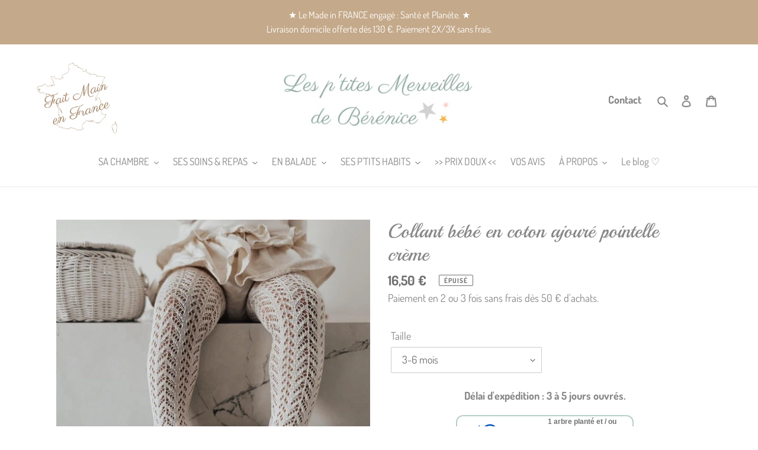

--- FILE ---
content_type: text/javascript; charset=utf-8
request_url: https://les-ptites-merveilles-de-berenice.com/products/collant-bebe-coton-ajoure-dentelle-pointelle-creme.js
body_size: 263
content:
{"id":8832505479495,"title":"Collant bébé en coton ajouré pointelle crème","handle":"collant-bebe-coton-ajoure-dentelle-pointelle-creme","description":"\u003cp\u003e\u003cspan\u003eHabillez votre bébé avec classe et raffinement grâce à ce joli collant en coton ajouré. \u003c\/span\u003e\u003c\/p\u003e\n\u003cp\u003e\u003cspan\u003eEffet dentelle délicat, douceur au toucher, et allure rétro à tomber !\u003c\/span\u003e\u003c\/p\u003e\n\u003cp\u003e\u003cspan\u003eC'est l'accessoire idéal pour achever parfaitement avec soin n'importe quelle tenue, qu'il s'agissent d'une jolie robe, une jupe ou un petit short ou bloomer !\u003c\/span\u003e\u003c\/p\u003e\n\u003cp\u003e\u003cspan style=\"text-decoration: underline;\"\u003e\u003cstrong\u003eComposition :\u003c\/strong\u003e\u003c\/span\u003e\u003c\/p\u003e\n\u003cp\u003e100% Coton\u003c\/p\u003e\n\u003cp\u003e\u003cspan style=\"text-decoration: underline;\"\u003e\u003cstrong\u003eConseils d'entretien :\u003c\/strong\u003e\u003c\/span\u003e\u003c\/p\u003e\n\u003cp\u003e Lavable à 40° C. Ne pas mettre au sèche linge.\u003c\/p\u003e\n\u003cp\u003e\u003cstrong\u003eFabriquées dans le nord de l'Espagne\u003c\/strong\u003e\u003cspan\u003e, au sein d'une entreprise spécialisée dans la fabrication de produits tricotés depuis plus d'un siècle.\u003c\/span\u003e\u003c\/p\u003e","published_at":"2023-09-08T10:57:46+02:00","created_at":"2023-09-08T10:48:13+02:00","vendor":"Les p'tites Merveilles de Bérénice","type":"Collants bébé","tags":["collant bébé fille bohème","collant dentelle enfant","collants bébé bohème","collants bébé dentelle","collants bébé fille","collants bébé fille dentelle","collants bébé rétro","collants bébé rétro vintage","collants bébé style vintage"],"price":1650,"price_min":1650,"price_max":1650,"available":false,"price_varies":false,"compare_at_price":null,"compare_at_price_min":0,"compare_at_price_max":0,"compare_at_price_varies":false,"variants":[{"id":48423373734215,"title":"3-6 mois","option1":"3-6 mois","option2":null,"option3":null,"sku":"","requires_shipping":true,"taxable":true,"featured_image":null,"available":false,"name":"Collant bébé en coton ajouré pointelle crème - 3-6 mois","public_title":"3-6 mois","options":["3-6 mois"],"price":1650,"weight":100,"compare_at_price":null,"inventory_management":"shopify","barcode":"Produit Fait main","requires_selling_plan":false,"selling_plan_allocations":[]},{"id":48423373766983,"title":"9-12 mois","option1":"9-12 mois","option2":null,"option3":null,"sku":null,"requires_shipping":true,"taxable":true,"featured_image":null,"available":false,"name":"Collant bébé en coton ajouré pointelle crème - 9-12 mois","public_title":"9-12 mois","options":["9-12 mois"],"price":1650,"weight":100,"compare_at_price":null,"inventory_management":"shopify","barcode":"Produit Fait main","requires_selling_plan":false,"selling_plan_allocations":[]}],"images":["\/\/cdn.shopify.com\/s\/files\/1\/0595\/1687\/9017\/files\/IMG_20230803_205253.jpg?v=1694163413","\/\/cdn.shopify.com\/s\/files\/1\/0595\/1687\/9017\/files\/IMG_20230803_203625.jpg?v=1694163413"],"featured_image":"\/\/cdn.shopify.com\/s\/files\/1\/0595\/1687\/9017\/files\/IMG_20230803_205253.jpg?v=1694163413","options":[{"name":"Taille","position":1,"values":["3-6 mois","9-12 mois"]}],"url":"\/products\/collant-bebe-coton-ajoure-dentelle-pointelle-creme","media":[{"alt":"Collant bébé en coton ajouré pointelle crème style bohème rétro vintage pour Les p'tites Merveilles de Bérénice","id":44509108601159,"position":1,"preview_image":{"aspect_ratio":1.0,"height":1080,"width":1080,"src":"https:\/\/cdn.shopify.com\/s\/files\/1\/0595\/1687\/9017\/files\/IMG_20230803_205253.jpg?v=1694163413"},"aspect_ratio":1.0,"height":1080,"media_type":"image","src":"https:\/\/cdn.shopify.com\/s\/files\/1\/0595\/1687\/9017\/files\/IMG_20230803_205253.jpg?v=1694163413","width":1080},{"alt":"Collant bébé en coton ajouré pointelle crème style bohème rétro vintage pour Les p'tites Merveilles de Bérénice","id":44509108732231,"position":2,"preview_image":{"aspect_ratio":0.816,"height":1324,"width":1080,"src":"https:\/\/cdn.shopify.com\/s\/files\/1\/0595\/1687\/9017\/files\/IMG_20230803_203625.jpg?v=1694163413"},"aspect_ratio":0.816,"height":1324,"media_type":"image","src":"https:\/\/cdn.shopify.com\/s\/files\/1\/0595\/1687\/9017\/files\/IMG_20230803_203625.jpg?v=1694163413","width":1080}],"requires_selling_plan":false,"selling_plan_groups":[]}

--- FILE ---
content_type: text/javascript; charset=utf-8
request_url: https://les-ptites-merveilles-de-berenice.com/products/collant-bebe-coton-ajoure-dentelle-pointelle-creme.js
body_size: 960
content:
{"id":8832505479495,"title":"Collant bébé en coton ajouré pointelle crème","handle":"collant-bebe-coton-ajoure-dentelle-pointelle-creme","description":"\u003cp\u003e\u003cspan\u003eHabillez votre bébé avec classe et raffinement grâce à ce joli collant en coton ajouré. \u003c\/span\u003e\u003c\/p\u003e\n\u003cp\u003e\u003cspan\u003eEffet dentelle délicat, douceur au toucher, et allure rétro à tomber !\u003c\/span\u003e\u003c\/p\u003e\n\u003cp\u003e\u003cspan\u003eC'est l'accessoire idéal pour achever parfaitement avec soin n'importe quelle tenue, qu'il s'agissent d'une jolie robe, une jupe ou un petit short ou bloomer !\u003c\/span\u003e\u003c\/p\u003e\n\u003cp\u003e\u003cspan style=\"text-decoration: underline;\"\u003e\u003cstrong\u003eComposition :\u003c\/strong\u003e\u003c\/span\u003e\u003c\/p\u003e\n\u003cp\u003e100% Coton\u003c\/p\u003e\n\u003cp\u003e\u003cspan style=\"text-decoration: underline;\"\u003e\u003cstrong\u003eConseils d'entretien :\u003c\/strong\u003e\u003c\/span\u003e\u003c\/p\u003e\n\u003cp\u003e Lavable à 40° C. Ne pas mettre au sèche linge.\u003c\/p\u003e\n\u003cp\u003e\u003cstrong\u003eFabriquées dans le nord de l'Espagne\u003c\/strong\u003e\u003cspan\u003e, au sein d'une entreprise spécialisée dans la fabrication de produits tricotés depuis plus d'un siècle.\u003c\/span\u003e\u003c\/p\u003e","published_at":"2023-09-08T10:57:46+02:00","created_at":"2023-09-08T10:48:13+02:00","vendor":"Les p'tites Merveilles de Bérénice","type":"Collants bébé","tags":["collant bébé fille bohème","collant dentelle enfant","collants bébé bohème","collants bébé dentelle","collants bébé fille","collants bébé fille dentelle","collants bébé rétro","collants bébé rétro vintage","collants bébé style vintage"],"price":1650,"price_min":1650,"price_max":1650,"available":false,"price_varies":false,"compare_at_price":null,"compare_at_price_min":0,"compare_at_price_max":0,"compare_at_price_varies":false,"variants":[{"id":48423373734215,"title":"3-6 mois","option1":"3-6 mois","option2":null,"option3":null,"sku":"","requires_shipping":true,"taxable":true,"featured_image":null,"available":false,"name":"Collant bébé en coton ajouré pointelle crème - 3-6 mois","public_title":"3-6 mois","options":["3-6 mois"],"price":1650,"weight":100,"compare_at_price":null,"inventory_management":"shopify","barcode":"Produit Fait main","requires_selling_plan":false,"selling_plan_allocations":[]},{"id":48423373766983,"title":"9-12 mois","option1":"9-12 mois","option2":null,"option3":null,"sku":null,"requires_shipping":true,"taxable":true,"featured_image":null,"available":false,"name":"Collant bébé en coton ajouré pointelle crème - 9-12 mois","public_title":"9-12 mois","options":["9-12 mois"],"price":1650,"weight":100,"compare_at_price":null,"inventory_management":"shopify","barcode":"Produit Fait main","requires_selling_plan":false,"selling_plan_allocations":[]}],"images":["\/\/cdn.shopify.com\/s\/files\/1\/0595\/1687\/9017\/files\/IMG_20230803_205253.jpg?v=1694163413","\/\/cdn.shopify.com\/s\/files\/1\/0595\/1687\/9017\/files\/IMG_20230803_203625.jpg?v=1694163413"],"featured_image":"\/\/cdn.shopify.com\/s\/files\/1\/0595\/1687\/9017\/files\/IMG_20230803_205253.jpg?v=1694163413","options":[{"name":"Taille","position":1,"values":["3-6 mois","9-12 mois"]}],"url":"\/products\/collant-bebe-coton-ajoure-dentelle-pointelle-creme","media":[{"alt":"Collant bébé en coton ajouré pointelle crème style bohème rétro vintage pour Les p'tites Merveilles de Bérénice","id":44509108601159,"position":1,"preview_image":{"aspect_ratio":1.0,"height":1080,"width":1080,"src":"https:\/\/cdn.shopify.com\/s\/files\/1\/0595\/1687\/9017\/files\/IMG_20230803_205253.jpg?v=1694163413"},"aspect_ratio":1.0,"height":1080,"media_type":"image","src":"https:\/\/cdn.shopify.com\/s\/files\/1\/0595\/1687\/9017\/files\/IMG_20230803_205253.jpg?v=1694163413","width":1080},{"alt":"Collant bébé en coton ajouré pointelle crème style bohème rétro vintage pour Les p'tites Merveilles de Bérénice","id":44509108732231,"position":2,"preview_image":{"aspect_ratio":0.816,"height":1324,"width":1080,"src":"https:\/\/cdn.shopify.com\/s\/files\/1\/0595\/1687\/9017\/files\/IMG_20230803_203625.jpg?v=1694163413"},"aspect_ratio":0.816,"height":1324,"media_type":"image","src":"https:\/\/cdn.shopify.com\/s\/files\/1\/0595\/1687\/9017\/files\/IMG_20230803_203625.jpg?v=1694163413","width":1080}],"requires_selling_plan":false,"selling_plan_groups":[]}

--- FILE ---
content_type: text/javascript; charset=utf-8
request_url: https://les-ptites-merveilles-de-berenice.com/products/collant-bebe-coton-ajoure-dentelle-pointelle-creme.js
body_size: 865
content:
{"id":8832505479495,"title":"Collant bébé en coton ajouré pointelle crème","handle":"collant-bebe-coton-ajoure-dentelle-pointelle-creme","description":"\u003cp\u003e\u003cspan\u003eHabillez votre bébé avec classe et raffinement grâce à ce joli collant en coton ajouré. \u003c\/span\u003e\u003c\/p\u003e\n\u003cp\u003e\u003cspan\u003eEffet dentelle délicat, douceur au toucher, et allure rétro à tomber !\u003c\/span\u003e\u003c\/p\u003e\n\u003cp\u003e\u003cspan\u003eC'est l'accessoire idéal pour achever parfaitement avec soin n'importe quelle tenue, qu'il s'agissent d'une jolie robe, une jupe ou un petit short ou bloomer !\u003c\/span\u003e\u003c\/p\u003e\n\u003cp\u003e\u003cspan style=\"text-decoration: underline;\"\u003e\u003cstrong\u003eComposition :\u003c\/strong\u003e\u003c\/span\u003e\u003c\/p\u003e\n\u003cp\u003e100% Coton\u003c\/p\u003e\n\u003cp\u003e\u003cspan style=\"text-decoration: underline;\"\u003e\u003cstrong\u003eConseils d'entretien :\u003c\/strong\u003e\u003c\/span\u003e\u003c\/p\u003e\n\u003cp\u003e Lavable à 40° C. Ne pas mettre au sèche linge.\u003c\/p\u003e\n\u003cp\u003e\u003cstrong\u003eFabriquées dans le nord de l'Espagne\u003c\/strong\u003e\u003cspan\u003e, au sein d'une entreprise spécialisée dans la fabrication de produits tricotés depuis plus d'un siècle.\u003c\/span\u003e\u003c\/p\u003e","published_at":"2023-09-08T10:57:46+02:00","created_at":"2023-09-08T10:48:13+02:00","vendor":"Les p'tites Merveilles de Bérénice","type":"Collants bébé","tags":["collant bébé fille bohème","collant dentelle enfant","collants bébé bohème","collants bébé dentelle","collants bébé fille","collants bébé fille dentelle","collants bébé rétro","collants bébé rétro vintage","collants bébé style vintage"],"price":1650,"price_min":1650,"price_max":1650,"available":false,"price_varies":false,"compare_at_price":null,"compare_at_price_min":0,"compare_at_price_max":0,"compare_at_price_varies":false,"variants":[{"id":48423373734215,"title":"3-6 mois","option1":"3-6 mois","option2":null,"option3":null,"sku":"","requires_shipping":true,"taxable":true,"featured_image":null,"available":false,"name":"Collant bébé en coton ajouré pointelle crème - 3-6 mois","public_title":"3-6 mois","options":["3-6 mois"],"price":1650,"weight":100,"compare_at_price":null,"inventory_management":"shopify","barcode":"Produit Fait main","requires_selling_plan":false,"selling_plan_allocations":[]},{"id":48423373766983,"title":"9-12 mois","option1":"9-12 mois","option2":null,"option3":null,"sku":null,"requires_shipping":true,"taxable":true,"featured_image":null,"available":false,"name":"Collant bébé en coton ajouré pointelle crème - 9-12 mois","public_title":"9-12 mois","options":["9-12 mois"],"price":1650,"weight":100,"compare_at_price":null,"inventory_management":"shopify","barcode":"Produit Fait main","requires_selling_plan":false,"selling_plan_allocations":[]}],"images":["\/\/cdn.shopify.com\/s\/files\/1\/0595\/1687\/9017\/files\/IMG_20230803_205253.jpg?v=1694163413","\/\/cdn.shopify.com\/s\/files\/1\/0595\/1687\/9017\/files\/IMG_20230803_203625.jpg?v=1694163413"],"featured_image":"\/\/cdn.shopify.com\/s\/files\/1\/0595\/1687\/9017\/files\/IMG_20230803_205253.jpg?v=1694163413","options":[{"name":"Taille","position":1,"values":["3-6 mois","9-12 mois"]}],"url":"\/products\/collant-bebe-coton-ajoure-dentelle-pointelle-creme","media":[{"alt":"Collant bébé en coton ajouré pointelle crème style bohème rétro vintage pour Les p'tites Merveilles de Bérénice","id":44509108601159,"position":1,"preview_image":{"aspect_ratio":1.0,"height":1080,"width":1080,"src":"https:\/\/cdn.shopify.com\/s\/files\/1\/0595\/1687\/9017\/files\/IMG_20230803_205253.jpg?v=1694163413"},"aspect_ratio":1.0,"height":1080,"media_type":"image","src":"https:\/\/cdn.shopify.com\/s\/files\/1\/0595\/1687\/9017\/files\/IMG_20230803_205253.jpg?v=1694163413","width":1080},{"alt":"Collant bébé en coton ajouré pointelle crème style bohème rétro vintage pour Les p'tites Merveilles de Bérénice","id":44509108732231,"position":2,"preview_image":{"aspect_ratio":0.816,"height":1324,"width":1080,"src":"https:\/\/cdn.shopify.com\/s\/files\/1\/0595\/1687\/9017\/files\/IMG_20230803_203625.jpg?v=1694163413"},"aspect_ratio":0.816,"height":1324,"media_type":"image","src":"https:\/\/cdn.shopify.com\/s\/files\/1\/0595\/1687\/9017\/files\/IMG_20230803_203625.jpg?v=1694163413","width":1080}],"requires_selling_plan":false,"selling_plan_groups":[]}

--- FILE ---
content_type: text/plain; charset=utf-8
request_url: https://sprout-app.thegoodapi.com/app/assets/cdn_key?shop_name=les-ptites-merveilles-de-berenice.myshopify.com
body_size: -223
content:
4b4c9993-aaf2-492a-a71a-fb7a540bb531

--- FILE ---
content_type: text/javascript; charset=utf-8
request_url: https://les-ptites-merveilles-de-berenice.com/products/collant-bebe-coton-ajoure-dentelle-pointelle-creme.js
body_size: 933
content:
{"id":8832505479495,"title":"Collant bébé en coton ajouré pointelle crème","handle":"collant-bebe-coton-ajoure-dentelle-pointelle-creme","description":"\u003cp\u003e\u003cspan\u003eHabillez votre bébé avec classe et raffinement grâce à ce joli collant en coton ajouré. \u003c\/span\u003e\u003c\/p\u003e\n\u003cp\u003e\u003cspan\u003eEffet dentelle délicat, douceur au toucher, et allure rétro à tomber !\u003c\/span\u003e\u003c\/p\u003e\n\u003cp\u003e\u003cspan\u003eC'est l'accessoire idéal pour achever parfaitement avec soin n'importe quelle tenue, qu'il s'agissent d'une jolie robe, une jupe ou un petit short ou bloomer !\u003c\/span\u003e\u003c\/p\u003e\n\u003cp\u003e\u003cspan style=\"text-decoration: underline;\"\u003e\u003cstrong\u003eComposition :\u003c\/strong\u003e\u003c\/span\u003e\u003c\/p\u003e\n\u003cp\u003e100% Coton\u003c\/p\u003e\n\u003cp\u003e\u003cspan style=\"text-decoration: underline;\"\u003e\u003cstrong\u003eConseils d'entretien :\u003c\/strong\u003e\u003c\/span\u003e\u003c\/p\u003e\n\u003cp\u003e Lavable à 40° C. Ne pas mettre au sèche linge.\u003c\/p\u003e\n\u003cp\u003e\u003cstrong\u003eFabriquées dans le nord de l'Espagne\u003c\/strong\u003e\u003cspan\u003e, au sein d'une entreprise spécialisée dans la fabrication de produits tricotés depuis plus d'un siècle.\u003c\/span\u003e\u003c\/p\u003e","published_at":"2023-09-08T10:57:46+02:00","created_at":"2023-09-08T10:48:13+02:00","vendor":"Les p'tites Merveilles de Bérénice","type":"Collants bébé","tags":["collant bébé fille bohème","collant dentelle enfant","collants bébé bohème","collants bébé dentelle","collants bébé fille","collants bébé fille dentelle","collants bébé rétro","collants bébé rétro vintage","collants bébé style vintage"],"price":1650,"price_min":1650,"price_max":1650,"available":false,"price_varies":false,"compare_at_price":null,"compare_at_price_min":0,"compare_at_price_max":0,"compare_at_price_varies":false,"variants":[{"id":48423373734215,"title":"3-6 mois","option1":"3-6 mois","option2":null,"option3":null,"sku":"","requires_shipping":true,"taxable":true,"featured_image":null,"available":false,"name":"Collant bébé en coton ajouré pointelle crème - 3-6 mois","public_title":"3-6 mois","options":["3-6 mois"],"price":1650,"weight":100,"compare_at_price":null,"inventory_management":"shopify","barcode":"Produit Fait main","requires_selling_plan":false,"selling_plan_allocations":[]},{"id":48423373766983,"title":"9-12 mois","option1":"9-12 mois","option2":null,"option3":null,"sku":null,"requires_shipping":true,"taxable":true,"featured_image":null,"available":false,"name":"Collant bébé en coton ajouré pointelle crème - 9-12 mois","public_title":"9-12 mois","options":["9-12 mois"],"price":1650,"weight":100,"compare_at_price":null,"inventory_management":"shopify","barcode":"Produit Fait main","requires_selling_plan":false,"selling_plan_allocations":[]}],"images":["\/\/cdn.shopify.com\/s\/files\/1\/0595\/1687\/9017\/files\/IMG_20230803_205253.jpg?v=1694163413","\/\/cdn.shopify.com\/s\/files\/1\/0595\/1687\/9017\/files\/IMG_20230803_203625.jpg?v=1694163413"],"featured_image":"\/\/cdn.shopify.com\/s\/files\/1\/0595\/1687\/9017\/files\/IMG_20230803_205253.jpg?v=1694163413","options":[{"name":"Taille","position":1,"values":["3-6 mois","9-12 mois"]}],"url":"\/products\/collant-bebe-coton-ajoure-dentelle-pointelle-creme","media":[{"alt":"Collant bébé en coton ajouré pointelle crème style bohème rétro vintage pour Les p'tites Merveilles de Bérénice","id":44509108601159,"position":1,"preview_image":{"aspect_ratio":1.0,"height":1080,"width":1080,"src":"https:\/\/cdn.shopify.com\/s\/files\/1\/0595\/1687\/9017\/files\/IMG_20230803_205253.jpg?v=1694163413"},"aspect_ratio":1.0,"height":1080,"media_type":"image","src":"https:\/\/cdn.shopify.com\/s\/files\/1\/0595\/1687\/9017\/files\/IMG_20230803_205253.jpg?v=1694163413","width":1080},{"alt":"Collant bébé en coton ajouré pointelle crème style bohème rétro vintage pour Les p'tites Merveilles de Bérénice","id":44509108732231,"position":2,"preview_image":{"aspect_ratio":0.816,"height":1324,"width":1080,"src":"https:\/\/cdn.shopify.com\/s\/files\/1\/0595\/1687\/9017\/files\/IMG_20230803_203625.jpg?v=1694163413"},"aspect_ratio":0.816,"height":1324,"media_type":"image","src":"https:\/\/cdn.shopify.com\/s\/files\/1\/0595\/1687\/9017\/files\/IMG_20230803_203625.jpg?v=1694163413","width":1080}],"requires_selling_plan":false,"selling_plan_groups":[]}

--- FILE ---
content_type: image/svg+xml
request_url: https://sprout-app.thegoodapi.com/app/badges/tree_count?shop=les-ptites-merveilles-de-berenice.myshopify.com&locale=fr&cdn_key=4b4c9993-aaf2-492a-a71a-fb7a540bb531
body_size: -47
content:
<div class="spt-impact-banner-background">
  <div class="spt-impact-banner-overlay">
    <div class="spt-impact-banner-content">
      <div class="spt-impact-banner-heading">Impact environnemental</div>
      
      <div class="spt-impact-banner-details">
        <img 
          src="https://sprout-app.thegoodapi.com/treeshop-app-assets/product_badge_icons/Mangrove%20icon%20in%20white%20on%20transparent%20bg.png"
          alt="Tree Icon" 
          class="spt-tree-icon"
        />
        <span class="spt-impact-banner-total">746</span>
        <span class="spt-impact-banner-subtext" style="font-size: 2em">Arbres plantés</span>
      </div>
      
      
      <div class="spt-impact-banner-description">
        Contribution à la plantation d'arbres de mangrove à Kenya, afin de raviver les habitats naturels, améliorer la santé des récifs coralliens, soutenir les moyens de subsistance locaux et aider à la lutte contre le changement climatique en extrayant le CO2 présent dans l'air.
      </div>
    </div>
  </div>
 </div>